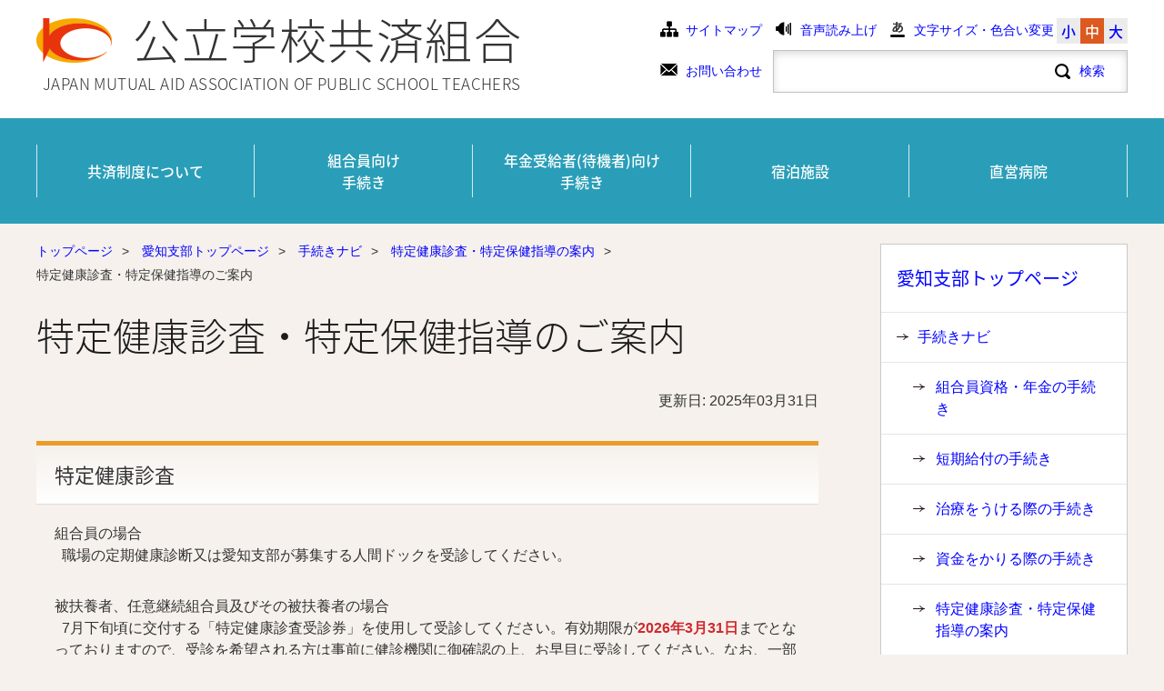

--- FILE ---
content_type: text/html
request_url: https://www.kouritu.or.jp/aichi/tetsuduki/tokutei/tokuteiannai/index.html
body_size: 14706
content:
<!DOCTYPE html>
<html lang="ja">

<head>
	<meta charset="utf-8">
	<title>特定健康診査・特定保健指導のご案内:公立学校共済組合愛知支部</title>
	
	<meta name="keywords" content="組合員" />
	<meta name="viewport" content="width=device-width">
	<link rel="shortcut icon" href="../../../../favicon.ico" />
	<link   rel="stylesheet" href="../../../../cgi-bin/mt/mt-static/kouritsu/css/import.css">
	<script type="text/javascript" src ="../../../../cgi-bin/mt/mt-static/kouritsu/js/jquery.js"></script>
	

	<script type="text/javascript" src ="../../../../cgi-bin/mt/mt-static/kouritsu/js/run.js"></script>
	<script type="text/javascript" src ="../../../../cgi-bin/mt/mt-static/kouritsu/js/js.cookie.js"></script>
    <script type="text/javascript" src ="../../../../cgi-bin/mt/mt-static/kouritsu/js/accessibility.js"></script>

	<script type="text/javascript" src="https://www3.gred.jp/saas/gred_checker.js?sid=13198&lang=ja"></script>
	<script src="//f1-as.readspeaker.com/script/9660/ReadSpeaker.js?pids=embhl" type="text/javascript"></script>
	<script type="text/javascript">
	window.rsConf = { general: { usePost: true } };
	</script>
	
	<!-- サジェスト機能 -->
	<script type="text/javascript" src ="../../../../cgi-bin/mt/mt-static/kouritsu/js/jquery-ui.js"></script>
	<script type="text/javascript" src ="../../../../cgi-bin/mt/mt-static/kouritsu/js/suggest.js"></script>
    
    
		
    
    
	
    
	
	<script>
		$(function(){
			/* number: 候補表示数
		  	   blog_id: 検索対象ブログID 複数指定する場合は配列
		   	   source: suggest.php のURL */
			$(':input[name=query]').kourituSuggest({
				number: 10, 
		   	    blog_id: [123,1,], 
				source: '/suggest_keywords/source.php'
			});
		});
    
		$(function(){
			// setViewport
			spView = 'width=device-width,initial-scale=1.0,minimum-scale=1.0,maximum-scale=1.0,user-scalable=0';
			tbView = 'width=1200px,maximum-scale=2.0,user-scalable=1';

			if(navigator.userAgent.indexOf('iPhone') > 0 || navigator.userAgent.indexOf('iPod') > 0 || (navigator.userAgent.indexOf('Android') > 0 && navigator.userAgent.indexOf('Mobile') > 0)){
				$('head').prepend('<meta name="viewport" content="' + spView + '" id="viewport">');
			} else if(navigator.userAgent.indexOf('iPad') > 0 || (navigator.userAgent.indexOf('Android') > 0 && navigator.userAgent.indexOf('Mobile') == -1) || navigator.userAgent.indexOf('A1_07') > 0 || navigator.userAgent.indexOf('SC-01C') > 0){
				$('head').prepend('<meta name="viewport" content="' + tbView + '" id="viewport">');
			} 
		});
	</script>
<!-- User Insight PCDF Code Start : kouritu.or.jp -->
<script type="text/javascript">
var _uic = _uic ||{}; var _uih = _uih ||{};_uih['id'] = 53434;
_uih['lg_id'] = '';
_uih['fb_id'] = '';
_uih['tw_id'] = '';
_uih['uigr_1'] = ''; _uih['uigr_2'] = ''; _uih['uigr_3'] = ''; _uih['uigr_4'] = ''; _uih['uigr_5'] = '';
_uih['uigr_6'] = ''; _uih['uigr_7'] = ''; _uih['uigr_8'] = ''; _uih['uigr_9'] = ''; _uih['uigr_10'] = '';

/* DO NOT ALTER BELOW THIS LINE */
/* WITH FIRST PARTY COOKIE */
(function() {
var bi = document.createElement('script');bi.type = 'text/javascript'; bi.async = true;
bi.src = '//cs.nakanohito.jp/b3/bi.js';
var s = document.getElementsByTagName('script')[0];s.parentNode.insertBefore(bi, s);
})();
</script>
<!-- User Insight PCDF Code End : kouritu.or.jp -->
</head>

<body class="branch">
	
	<header>
	<div class="header_inner clrFix">
	<div class="header_left clrFix">
	<a href="../../../../index.html">
	<img src="../../../../content/shared/images/ico_logo_001.png" alt="公立学校共済組合のロゴマーク">
	<div class="ttl">公立学校共済組合</div>
	<div class="ttl_en">JAPAN MUTUAL AID ASSOCIATION OF PUBLIC SCHOOL TEACHERS</div>
	</a>
	</div>
	<div class="header_right">
<ul class="sp_none">

	

<li><a href="../../../site_map/index.html">サイトマップ</a></li>
<li><div id="readspeaker_button1" class="rs_skip">
<a rel="nofollow" accesskey="L" href="//app-as.readspeaker.com/cgi-bin/rsent?customerid=9660&amp;lang=ja_jp&amp;readid=contents_wrap&amp;url=" target="_blank" onclick="readpage(this.href, 'xp1'); return false;">音声読み上げ</a></div></li>
<li><a href="../../../../aboutsite/moji/index.html">文字サイズ・色合い変更</a></li>
<li>
<ul>
<li><a href="javascript:void(0)">小</a></li>
<li class="current"><a href="javascript:void(0)">中</a></li>
<li><a href="javascript:void(0)">大</a></li>
</ul>
</li>
</ul>
		
        <form method='GET' action="../../../../cgi-bin/mt/mt-estraier.cgi">
	<input type="text" name="query" value="" placeholder="" />
	<input type="submit" value="検索" class="searchbutton">
	<!-- <input type="hidden" name="offset"  value="1" /> -->
	<!-- <input type="hidden" name="limit"   value="20" /> -->
	<input type="hidden" name="blog_id" value="123" />
	
		<input type="hidden" name="target" value="1" />
	
		<input type="hidden" name="target" value="123" />
	
</form>

<ul class="sp_none"><li><a href="../../../about/contact/index.html">お問い合わせ</a></li></ul>
</div>

	<div class="menu_sp pc_none">
		<span>1</span>
		<span>2</span>
		<span>3</span>
	</div>
	<div class="nav_sp">
		
    
		<ul>
			<li><a href="../../../../kumiai/index.html">共済制度について</a></li>
			<li><a href="../../../../tetsuduki/index.html">組合員向け手続き</a></li>
			<li><a href="../../../../nenkin/index.html">年金受給者(待機者)向け手続き</a></li>
			<li><a href="../../../../shukuhaku/index.html">宿泊施設</a></li>
			<li><a href="../../../../hospital/index.html">直営病院</a></li>
			<li>
				<ul class="clrFix">
                	<li><a rel="nofollow" accesskey="L" href="//app-as.readspeaker.com/cgi-bin/rsent?customerid=9660&amp;lang=ja_jp&amp;readid=contents_wrap&amp;url=" target="_blank" onclick="readpage(this.href, 'xp1'); return false;">音声読み上げ</a></li>
                	<li><a href="../../../../aboutsite/moji/index.html">文字サイズ・色合い変更</a></li>
                
                	<li><a href="../../../about/contact/index.html">お問い合わせ</a></li>
                	<li><a href="../../../site_map/index.html">サイトマップ</a></li>
                
				</ul>
			</li>
		</ul>
		<div class="menu_sp_close pc_none">
			<span>1</span>
			<span>2</span>
			<span>3</span>
		</div>
	</div>


	</div><!--header_inner -->
</header>

<nav id="glonav" class="sp_none">
	<div class="glonav_inner">
		<ul>
		<li><a href="../../../../kumiai/index.html">共済制度について</a></li>
		<li><a href="../../../../tetsuduki/index.html">組合員向け<br>手続き</a></li>
		<li><a href="../../../../nenkin/index.html">年金受給者(待機者)向け<br>手続き</a></li>
		<li><a href="../../../../shukuhaku/index.html">宿泊施設</a></li>
		<li><a href="../../../../hospital/index.html">直営病院</a></li>
		</ul>
	</div>
</nav>
	
	<div id="main" class="clrFix">
		<ul id="breadcrumbs">
	<li><a href="../../../../index.html">トップページ</a></li><li>&gt;</li>


	
		
		
			<li><a href="../../../index.html">愛知支部トップページ</a></li><li>&gt;</li>

		
	

	
		
			<li><a href="../../index.html">手続きナビ</a></li><li>&gt;</li>
		
			<li><a href="../index.html">特定健康診査・特定保健指導の案内</a></li><li>&gt;</li>
		
		<li>特定健康診査・特定保健指導のご案内</li>

	
	

</ul>
<div id="xp1" class="rs_preserve"></div>
		<div id="contents_wrap">
		<h1>特定健康診査・特定保健指導のご案内</h1>
		<p class="public_date">更新日: 2025年03月31日</p>
			
		<div id="contents">
			<h2>特定健康診査</h2>
<p>組合員の場合<br />&nbsp; 職場の定期健康診断又は愛知支部が募集する人間ドックを受診してください。</p>
<p>被扶養者、任意継続組合員及びその被扶養者の場合<br />&nbsp;&nbsp;7月下旬頃に交付する「特定健康診査受診券」を使用して受診してください。有効期限が<span class="cmsred" style="color: #f12828; -mt-placeholder: auto;"><strong>2026年3月31日</strong></span>までとなっておりますので、受診を希望される方は事前に健診機関に御確認の上、お早目に受診してください。なお、一部の健診機関では健診当日に特定保健指導の対象となった場合、特定保健指導の初回面接を実施することが可能です。<br />&nbsp;&nbsp;また、年度途中に被扶養者として認定または任意継続組合員に加入された方で特定健康診査の受診を希望される方は、当支部まで御連絡ください。<br />&nbsp;&nbsp;受診に係る自己負担額はありません。詳しくは下のPDFファイルを御覧ください。</p>
<p class="filelink"><a href="../../../content/files/tokuteikenkoushinsanituite1.pdf" target="_blank">特定健康診査について</a> <span class="size">PDF 形式:148 KB</span></p>
<p class="filelink"><span class="size">&nbsp;</span></p>
<p><span class="size">&nbsp;</span></p>
<!--GROUP_START:002.汎用パーツ-->
<h2>特定保健指導</h2>
<p>&nbsp;&nbsp;当支部において組合員の定期健康診断、人間ドックの結果及び被扶養者、任意継続組合員(被扶養者を含む。)の特定健康診査の結果を階層化し、メタボリックシンドローム(内臓脂肪症候群)の該当者又はその予備群と判定された方のうち、生活習慣病の予防効果が多く期待できる方に対して、「特定保健指導利用券」等を順次交付します。<br /> &nbsp;&nbsp;なお、組合員を対象に学校訪問型特定保健指導を実施します。<br /> &nbsp;&nbsp;実施機関に出向くことなく対象者の所属所へ専門員が訪問し面談を行うことが可能ですので、是非ご利用ください。<br />&nbsp;&nbsp;令和7年度の特定保健指導の初回面談は<span class="cmsred" style="color: #f12828;"><strong>2026</strong><strong>年5月31日</strong></span>まで受けられ、<strong>自己負担額はありません。</strong>詳しくは、下のPDFファイルをご覧ください。</p>
<p></p>
<p class="filelink"><a href="../../../content/files/tokuteihokenshidounituite2.pdf" target="_blank">特定保健指導について</a> <span class="size">PDF 形式:133 KB</span></p>
<p class="filelink"><a href="../../../content/files/hanteikijyunnituite3.pdf" target="_blank">特定保健指導対象者の判定基準について</a> <span class="size">PDF 形式:106 KB</span></p>
<p class="filelink"><a href="../../../content/files/gakkouhoumongatatikuteihokenshidounituite4.pdf" target="_blank">学校訪問型特定保健指導(一部の組合員対象)について</a> <span class="size">PDF 形式:126 KB</span></p>
<p class="filelink"><a href="../../../content/files/2gakkouhoumongatatokuteihokenshidounagare5.pdf" target="_blank">学校訪問型特定保健指導(一部の組合員対象)利用の流れ</a> <span class="size">PDF 形式:115 KB</span></p>
<p class="filelink"><span class="size">&nbsp;</span></p>
<p class="filelink"><span class="size">&nbsp;</span></p>
<h2 class="relation_caption">関連リンク</h2>
<p class="relation_pagelinkout"><a href="../../../../kumiai/tokutei/gaiyo/index.html" target="_blank"> 制度の概要 </a></p>
        

        
        <div class="adobe_box02">
<p>PDF形式のファイルを開くには、Adobe Reader(旧Adobe Acrobat Reader)が必要です。お持ちでない方は、Adobe社から無償でダウンロードできます。</p>
<ul><li><a href="https://get2.adobe.com/jp/reader/" target="_blank">Adobe Readerのダウンロードへ</a></li></ul>
</div>

		</div><!--contents-->
		
		</div><!--contents_wrap-->
			
		<aside><h2><a href="../../../index.html">愛知支部トップページ</a></h2><ul>
			<li><a href="../../index.html">手続きナビ</a></li>
			
				<!-- 099-3400 -->
				<li><a href="../../kyosai/index.html">組合員資格・年金の手続き</a></li>
				
			
				<!-- 098-3431 -->
				<li><a href="../../tanki/index.html">短期給付の手続き</a></li>
				
			
				<!-- 097-3390 -->
				<li><a href="../../chiryo/index.html">治療をうける際の手続き</a></li>
				
			
				<!-- 096-3419 -->
				<li><a href="../../shikin/index.html">資金をかりる際の手続き</a></li>
				
			
				<!-- 095-3448 -->
				<li><a href="../index.html">特定健康診査・特定保健指導の案内</a></li>
				
			
				<!-- 094-3668 -->
				<li><a href="../../service/index.html">厚生サービスの手続き</a></li>
				
					
				
			
		</ul></aside>
		
	



			
	</div><!--main-->

	<footer>
	<div class="page_top"><a href="#"><img src="../../../../content/shared/images/ico_arrow_003.png" alt="arrow">ページの先頭へ</a></div>
	<div class="footer_top">
		<div class="footer_top_inner">
			
			
				<div class="bnr"><a href="https://www.kourituyasuragi.jp/" target="_blank"><img src="../../../banner/b_yasuragi.gif" alt="やすらぎの宿のバナー"><p>やすらぎの宿</p></a></div>
			
			
			
				<div class="bnr"><a href="https://www.kourituyasuragi.jp/memberscard/" target="_blank"><img src="../../../banner/b_card.gif" alt="メンバーズカードのバナー"><p>メンバーズカード</p></a></div>
			
			
			
				<div class="bnr"><a href="http://aichi-kyogo.or.jp/" target="_blank"><img src="../../../banner/002c47db4d22b383169b1ca934757643_1.jpg" alt="一般財団法人愛知県教育職員互助会バナー"><p>一般財団法人愛知県教育職員互助会</p></a></div>
			
			
			
				<div class="bnr"><a href="http://bellefille.co.jp/" target="_blank"><img src="../../../banner/bnr_20211220.jpg" alt="女子学生会館のバナー"><p>女子学生会館</p></a></div>
			
			
		</div>
	</div>
	<div class="footer_bottom">
		<div class="footer_bottom_inner">
			<ul>
			<li><a href="../../../../aboutsite/index.html">このサイトについて</a></li>
            	
					
            	
            		<li><a href="../../../about/privacy/index.html">個人情報の取り扱いについて(愛知支部)</a></li>
	            	<li><a href="../../../kanren/index.html">関連サイト(愛知支部)</a></li>
				<li><a href="../../../../aboutsite/accessibility/index.html">アクセシビリティについて</a></li>
			</ul>
			<ul>
				<li><p>All rights reserved, Copyright &copy; Japan mutual aid association of public school teachers.</p></li>
				<li><script language="JavaScript" TYPE="text/javascript" src="https://trusted-web-seal.cybertrust.ne.jp/seal/getScript?host_name=www.kouritu.or.jp&type=23"></script></li>
			</ul>
		</div>
	</div>
</footer>
	
</body>
</html>

--- FILE ---
content_type: text/html
request_url: https://trusted-web-seal.cybertrust.ne.jp/seal/getSeal?reqid=73ca406e968d73b166c35d62939a8e086d2ad372&type=23&svc=1&cmid=&host_name=www.kouritu.or.jp&referer_param=www.kouritu.or.jp
body_size: 2519
content:
GIF89ad H �� ������}�����s{|���???___�����������''(uvw���ooo������������///


������{��OOObccNOO���EEE���V\]���������llm���kst���9=>112������+..v}~���GLM���emq���OTU���XYY���������;;;@EE���256���]cd#&&������hpt������\^^���x�lswv|���������������   ������                                                                                                                                                                                                                                                                                                                                                                                                                                                                                                                  !�gif4j1214    !�� Y ,    d H � �H����*\Ȱ�Ç#J�H��ŋ3j�ȱ�Ǐ C�Y�ʕ�'7�$�p%J�,]R�	�d�'q洩�&O�;���΢2���9��҅)�
�ʴ�T�9�Z�js+W�M��[5�ԕg�2�ٵ�ի^�ժ-ԥvy��;�[�~��-[WmK�r���c����5�x�ܣx��ԉ�mϨ]����4C˦S&��uI�4]˞M���۸E�D�����N�����/i8@ #-d<�>��� سk�ν������s� `�+Z��3�,��˟O�������P>a�:�`P {W`0�~�] �FH��ЂI,�W$���X�@� �� ��`a�ȷ������$�Xb�&b�@�g� :t���$��N�h��\�#�������8.`�IAy���� 
�   ��  �p��mp&X\ 1����DP����,� �0� ��pE
Ly� &���8A��WD'"l�&%�w5r@� �*�p�@ *�z��X�z���X[ Ij��Rʇ"AC�ނly��rz��l vp
й���Ơ � `�f|��Gh|�Xo	��#�=4�	���6�J�#�p�X@���@@X��.���J ٍ�d��b1/|�bQ/�|ȯ��p�����L' �Թq�X��1��G  �F\#� ���Ğ���	`���T
$�W�ؤNd˩�p0�;,n��zP����72�`���,8�������@<�4g]o�u��@|,��"�P�������� 0A�xi�`�)X�(�# &|[-���{���������'� � q��@+������O`�j��}�L��2P���GO��_�Y�`�9c�׶�w�Ln����/�
��̷Z���F��N�� ��	�~��@fp���8���� ��!(j��|&� KA0��� :��`Ϲ{����P V�:��`!@�	��:p 4� ��	їamiE2	�!��JA�
� D�IN�@�
���+����D	
+P���� t� ������t�`!�T�=M@�/JA�h���Ob�@n�1>��=(��C��&�I�I�E T40�<�PmT%�� JA�<�.��F��� B�!ٓ [����$Aj�A�8q��I�~5�7x­��3y���8�I�r���%��D��v�����<�I�zڳ�5��H\���Yh��O���Y��j�* �4(��	P��� �X*� d!0�Ar�%!	$I	 ��f�@B����
 m@20�,��Y8AEo��}V ��BQ����8�BR*��N�@N�ҝ� ,Yp�t:@��@>�ճzԬU�i0*�D�	0��W]�ϫfB�h4J� �P гB iuj���V5:ũG����u����@P��x����?3� `��,M��	2 �ܴ&L��nw����62��o����0\	iD��&e(��i(#��(�9HZ�B��LE��=d�;��%6YYXY�ݵ��!�1�a���� �-��Kx�������/������* Jq'ӓ�4���Mp����ΰ�7�� ;

--- FILE ---
content_type: application/javascript
request_url: https://www.kouritu.or.jp/cgi-bin/mt/mt-static/kouritsu/js/suggest.js
body_size: 1088
content:
(function($) {
  $.fn.kourituSuggest = function(options) {
    options = $.extend( {
      'number': 10,
      'blog_id': [],
      'source': '/suggest_keywords/source.php'
    }, options);
    var elements = this;

    var params = [];
    if ($.isArray(options.blog_id)) {
      $.map(options.blog_id, function(blog_id){
        params.push('blog_id[]=' + blog_id);
      });
    } else {
      params.push('blog_id[]=' + options.blog_id);
    }
    $.getJSON(options.source + '?' + params.join('&'), function(dataList) {
      elements.autocomplete({
        source: function(request, response) {
          var re   = new RegExp('^(' + request.term + ')'),
            list = [];

          $.each(dataList, function(i, values) {
            if(values[0].match(re) || values[1].match(re)) {
              list.push(values[1]);
              if (list.length >= options.number) {
                return false;
              }
            }
            return true;
          });
          response(list);
        }
      });
    })
  };
})(jQuery);
